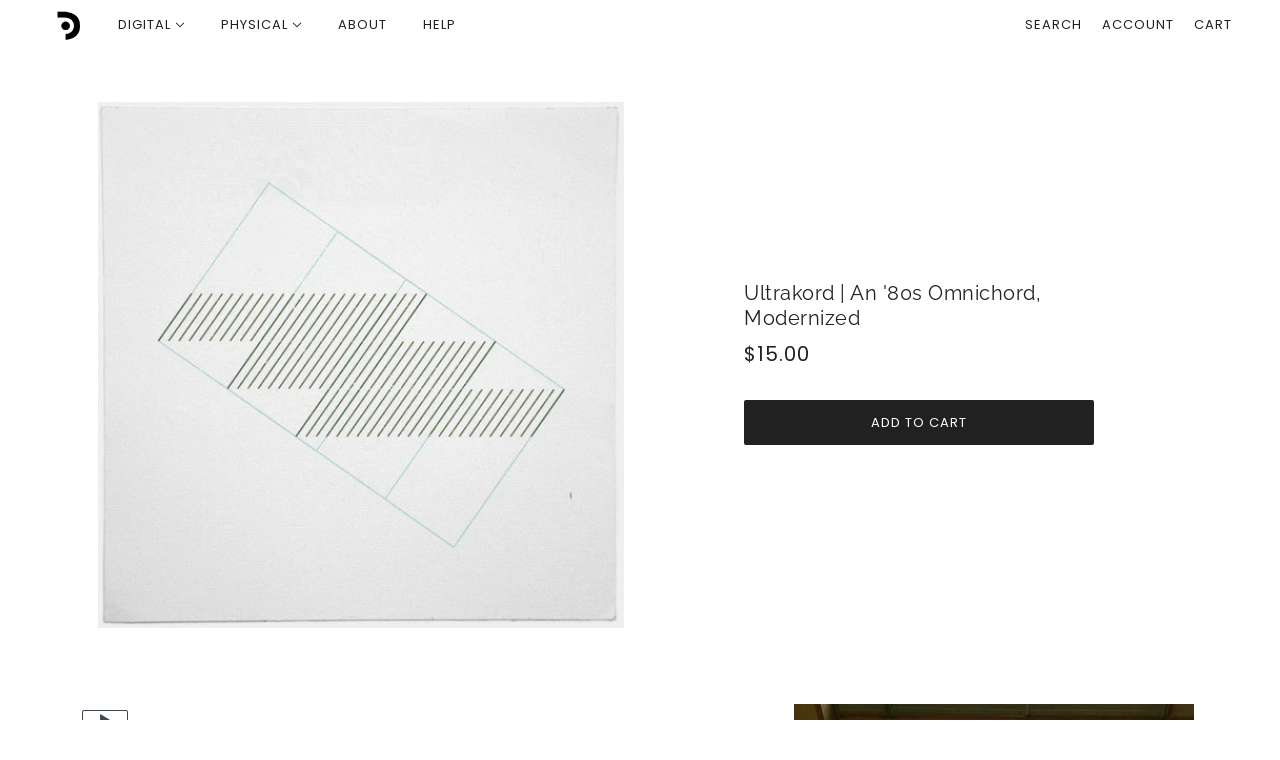

--- FILE ---
content_type: text/javascript; charset=utf-8
request_url: https://puremagnetik.com/products/ultrakord-omnichord-ableton-live-pack-kontakt-instrument-apple-logic-samples.js
body_size: 1530
content:
{"id":6642258629,"title":"Ultrakord | An '80s Omnichord, Modernized","handle":"ultrakord-omnichord-ableton-live-pack-kontakt-instrument-apple-logic-samples","description":"\u003cmeta charset=\"utf-8\"\u003e\u003caudio src=\"https:\/\/d1s39zb74p651b.cloudfront.net\/mp3s\/ultrakord.mp3?dl=1\"\u003e\u003c\/audio\u003e\n\u003cdiv class=\"player\"\u003e\n\u003cdiv class=\"play-pause playbutton\"\u003e\u003c\/div\u003e\n\u003c\/div\u003e\n\u003cp\u003e \u003c\/p\u003e\n\u003cp\u003eUltrakord is an electronic instrument inspired by the extraordinary sounds \u0026amp; strumming interface of the Suzuki Omnichord. It has been reverse engineered as an Ableton Live Pack, Kontakt \u0026amp; Logic Instrument.\u003c\/p\u003e\n\u003cp\u003eAn Omnichord is an electronic musical instrument, introduced in 1981 and manufactured by the Suzuki Musical Instrument Corporation. It typically features a touch plate, and buttons for major, minor, and diminished chords. The most basic method of playing the instrument is to press the chord buttons and swipe the touch plate with a finger or guitar pick in imitation of strumming a stringed instrument.\u003c\/p\u003e\n\u003cp\u003ePuremagnetik has taken the Omnichord concept to a new level, building a sophisticated adaptation of a truly classic instrument.\u003c\/p\u003e\n\u003cp\u003e\u003cstrong\u003eDigital Strumming\u003c\/strong\u003e\u003c\/p\u003e\n\u003cp\u003eTo emulate bi-directional strumming, Ultrakord has the Harpomatik instruments with key down and release strum samples. Seven One-Finger-Chords are mapped across seven octaves to make them all available in every key.\u003c\/p\u003e\n\u003cp\u003e\u003cimg src=\"\/\/cdn.shopify.com\/s\/files\/1\/1561\/5265\/files\/ultrakord_map_large.jpg?v=1497537484\" alt=\"Puremagnetik Ultrakord Map\"\u003e\u003c\/p\u003e\n\u003cp\u003e\u003cstrong\u003eAccompaniment\u003c\/strong\u003e\u003c\/p\u003e\n\u003cp\u003eUltrakord includes all of the accompaniment sounds for programming your own patterns. Drums, percussion, bass, guitar and organ are all built into the RhythmSection instruments. The same seven octave layout is used to make all One-Finger-Chords available for the guitar and organ tones. In addition, Ultrakord includes 30 new patterns using the RhythmSection instruments just to get you started.\u003c\/p\u003e\n\u003cp\u003e\u003cstrong\u003eMultichannel\u003c\/strong\u003e\u003c\/p\u003e\n\u003cp\u003eThree melodic tones have been multi-sampled to allow for more expressive playing. This includes the individual tones as well as several Triplex instruments.\u003c\/p\u003e\n\u003cp\u003eUltrakord includes three Strumplex Instrument Racks which emulate the electronic strumming of the Omnichord. The Auto Kord function gives you One-Finger-Play chords mapped across seven octaves. Or shut off the Auto Kord macro and play whatever chords you choose (with all your fingers). Either way, you can use the Auto Strum feature to choose from several strumming patterns.\u003c\/p\u003e\n\u003cp\u003e\u003cstrong\u003eUltrakord Features\u003c\/strong\u003e\u003c\/p\u003e\n\u003cp\u003e• Sampled Strums of all 84 Chord Variations for One-Finger-Play\u003cbr\u003e• Multi-sampled Bass and Melodic tones\u003cbr\u003e• Individual instrument modules as well as combined multi-channel instruments\u003cbr\u003e• Over 30 Loops of new accompaniment patterns\u003c\/p\u003e\n\u003cp class=\"p1\"\u003e\u003cstrong\u003eSystem Requirements\u003c\/strong\u003e\u003c\/p\u003e\n\u003cp class=\"p1\"\u003e• Requires Ableton Live 9 and higher, Logic 9 and higher, or Kontakt 5 and higher\u003cbr\u003e• 100 Megabytes (MB) of free hard disk space\u003c\/p\u003e","published_at":"2016-11-02T21:12:00-04:00","created_at":"2016-11-03T13:17:11-04:00","vendor":"Puremagnetik","type":"Glitch, Toy \u0026 Lo-Fi","tags":["1980s","catalog","dubstep","edm","electronica","glitch","loops","rock","techno","vintage"],"price":1500,"price_min":1500,"price_max":1500,"available":true,"price_varies":false,"compare_at_price":1500,"compare_at_price_min":1500,"compare_at_price_max":1500,"compare_at_price_varies":false,"variants":[{"id":22253902981,"title":"Default Title","option1":"Default Title","option2":null,"option3":null,"sku":"10024","requires_shipping":false,"taxable":false,"featured_image":null,"available":true,"name":"Ultrakord | An '80s Omnichord, Modernized","public_title":null,"options":["Default Title"],"price":1500,"weight":0,"compare_at_price":1500,"inventory_quantity":-1241,"inventory_management":null,"inventory_policy":"deny","barcode":"","requires_selling_plan":false,"selling_plan_allocations":[]}],"images":["\/\/cdn.shopify.com\/s\/files\/1\/1561\/5265\/products\/tumblr_inline_n04cxl0yfE1qa427n.jpg?v=1762525789","\/\/cdn.shopify.com\/s\/files\/1\/1561\/5265\/products\/tumblr_inline_n04d2lFiT21qa427n.jpg?v=1478193716"],"featured_image":"\/\/cdn.shopify.com\/s\/files\/1\/1561\/5265\/products\/tumblr_inline_n04cxl0yfE1qa427n.jpg?v=1762525789","options":[{"name":"Title","position":1,"values":["Default Title"]}],"url":"\/products\/ultrakord-omnichord-ableton-live-pack-kontakt-instrument-apple-logic-samples","media":[{"alt":"Ultrakord is a Suzuki Omnichord re-creation for Ableton Live, Kontakt and Logic","id":85155512343,"position":1,"preview_image":{"aspect_ratio":1.0,"height":500,"width":500,"src":"https:\/\/cdn.shopify.com\/s\/files\/1\/1561\/5265\/products\/tumblr_inline_n04cxl0yfE1qa427n.jpg?v=1762525789"},"aspect_ratio":1.0,"height":500,"media_type":"image","src":"https:\/\/cdn.shopify.com\/s\/files\/1\/1561\/5265\/products\/tumblr_inline_n04cxl0yfE1qa427n.jpg?v=1762525789","width":500},{"alt":"An original Omnichord was sampled and programmed as an Ableton Live Pack, Kontakt Instrument and Logic Library","id":85155545111,"position":2,"preview_image":{"aspect_ratio":1.774,"height":234,"width":415,"src":"https:\/\/cdn.shopify.com\/s\/files\/1\/1561\/5265\/products\/tumblr_inline_n04d2lFiT21qa427n.jpg?v=1478193716"},"aspect_ratio":1.774,"height":234,"media_type":"image","src":"https:\/\/cdn.shopify.com\/s\/files\/1\/1561\/5265\/products\/tumblr_inline_n04d2lFiT21qa427n.jpg?v=1478193716","width":415}],"requires_selling_plan":false,"selling_plan_groups":[]}